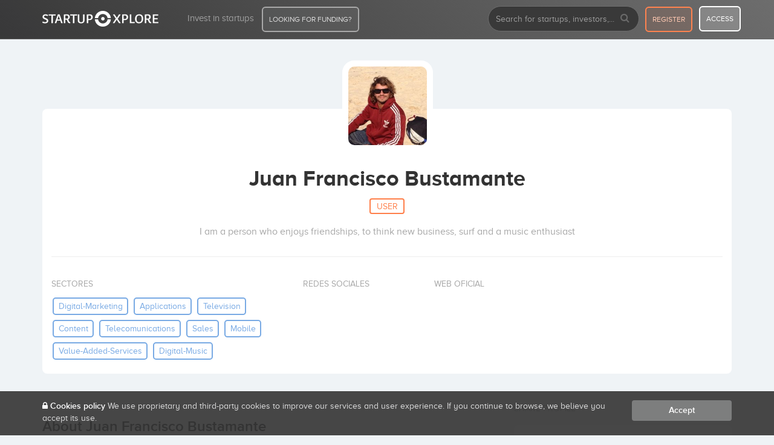

--- FILE ---
content_type: text/html; charset=UTF-8
request_url: https://startupxplore.com/en/person/juan-francisco-bustamante
body_size: 8698
content:

<!DOCTYPE html>
<html class="no-js" lang="en">
	<head>
		<meta http-equiv="Content-Type" content="text/html; charset=UTF-8">
		<meta http-equiv="X-UA-Compatible" content="IE=edge,chrome=1">
		<meta name="viewport" content="width=device-width, initial-scale=1.0"/>
		
		<title>Juan Francisco Bustamante profile at Startupxplore</title>
      
		



      <meta name="viewport" content="width=device-width, initial-scale=1.0"/>
      <meta name="author" content="Startupxplore"/>

      <meta property="og:site_name" content="Startupxplore"/>
      <meta property="og:url" content="https://startupxplore.com/en/person/juan-francisco-bustamante"/>
      <meta property="og:type" content="website"/>
      <meta property="og:title" content="Juan Francisco Bustamante profile at Startupxplore"/>
      
      <meta property="fb:admins" content="1849347838">
      <meta property="fb:admins" content="100001066354657">
      <meta name="twitter:site" content="@startupxplore">
      <meta name="twitter:creator" content="@startupxplore">
      <meta name="twitter:title" content="Juan Francisco Bustamante profile at Startupxplore">
      <meta property="twitter:account_id" content="4503599630301260"/>

      

      
        <meta name="twitter:card" content="summary">
        <meta property="og:image" content="https://startupxplore.com/uploads/ff8080815e4de4d4015e4e03c61b0004-large.png"/>
        <meta property="og:description" content="I am a person who enjoys friendships, to think new business, surf and a music enthusiast"/>
        <meta name="twitter:description" content="I am a person who enjoys friendships, to think new business, surf and a music enthusiast">
        <meta name="twitter:image:src" content="https://startupxplore.com/uploads/ff8080815e4de4d4015e4e03c61b0004-large.png">
        <script type="application/ld+json">
      	{
        		"@context": "http://schema.org",
        		"@type": "Person",
        		"image": "https://startupxplore.com/uploads/ff8080815e4de4d4015e4e03c61b0004-large.png",
        		"description": "I am a person who enjoys friendships, to think new business, surf and a music enthusiast",
        		"name": "Juan Francisco Bustamante",
        		"url": ""
      	}
      	</script>
      

      

      
      
      


		
				<link rel="shortcut icon" href="/static/0LdE3TAjR2RaJvqQmJro5bkRZbQ24JH850XydbspWsN.ico">
		<link rel="apple-touch-icon" sizes="57x57" href="/static/zLdbL9vtZMoWuBSYEMEkykQPmVD27LOyCRAzvqvsyDp.png">
		<link rel="apple-touch-icon" sizes="114x114" href="/static/trEMoObf99gpNDL1162zxyI6iNodQmAmoQq1oS0LRro.png">
		<link rel="apple-touch-icon" sizes="72x72" href="/static/yjoEfmssb1ZGVoOap3swohIMJoWHLWAGQK4JfjfU1Nz.png">
		<link rel="apple-touch-icon" sizes="144x144" href="/static/qCa8iZb6cGGZpivpoD9PMkQ1POMRPSzHiXnxhMOS5Ky.png">
		<link rel="apple-touch-icon" sizes="60x60" href="/static/jDCuGWhjL4EJHd5o4jSZJPFR659R4eeSkle8OQE4dAb.png">
		<link rel="apple-touch-icon" sizes="120x120" href="/static/KqbZVk40nuyRXb004Rptub6leFsH5JMWa2TCPlMvtvp.png">
		<link rel="apple-touch-icon" sizes="76x76" href="/static/eThDxUr2yQyd4QfWxrkMK2EI2lt9D0RzcpUY5BYMGAl.png">
		<link rel="apple-touch-icon" sizes="152x152" href="/static/jB3C29Lwu6xXU6WvLid76aHVNxTHfTIFjxEpQ52XxAW.png">
		<link rel="icon" type="image/png" href="/static/iaSQRBlL6Jr2nkRz5cnwhTZ6UKkYHblyLbVvMt1AGfd.png" sizes="196x196">
		<link rel="icon" type="image/png" href="/static/TBINTT15AAaWS966ZEtfvEqKxPRT6fehkytdQk9LcWi.png" sizes="160x160">
		<link rel="icon" type="image/png" href="/static/6p9jfnIPlt8gegNhp4vtXLZDRiKTyVZUnI83mSdjGwe.png" sizes="96x96">
		<link rel="icon" type="image/png" href="/static/HCNP9tsyzk7mzQCUfDPfKuVVCWGlP9gPTxgR3bx9SWh.png" sizes="16x16">
		<link rel="icon" type="image/png" href="/static/sY7i9zGSgwV6V4kkCJaYxsgEBS89j2Y5bFfUdIJqvhD.png" sizes="32x32">
		<meta name="msapplication-TileColor" content="#ffffff">
		<meta name="msapplication-TileImage" content="/static/nz0d1cMqepJzS1Urh1VruTbJcmbHAVzgWovXSmHuAcP.png">
		<meta name="msapplication-square70x70logo" content="/static/N26HXTqKywbaXUmKNF0Xzsmr4TDRbqEOw8xJeCqp4Ox.png">
		<meta name="msapplication-square144x144logo" content="/static/nz0d1cMqepJzS1Urh1VruTbJcmbHAVzgWovXSmHuAcP.png">
		<meta name="msapplication-square150x150logo" content="/static/M5bkDjgPfVRD252Rv8bLKhDx90UBbe621ZtQCzkg1VT.png">
		<meta name="msapplication-square310x310logo" content="/static/NoM1GdzFhk8bP79CZ3cHfA91G6SMGpj8SROtBNBCbeM.png">
		<meta name="msapplication-wide310x150logo" content="/static/CHtZkt4SE4u3Stpq0j128hMQJtZarDMaA1lUD1DO8NZ.png">
		


<!--Google Optimize -->

<style>.async-hide{opacity:0!important}</style>
<script>(function(a,s,y,n,c,h,i,d,e){s.className+=' '+y;h.start=1*new Date;h.end=i=function(){s.className=s.className.replace(RegExp(' ?'+y),'')};(a[n]=a[n]||[]).hide=h;setTimeout(function(){i();h.end=null},c);h.timeout=c;})(window,document.documentElement,'async-hide','dataLayer',4000,{'GTM-P682CX3':true});</script>

<!-- ga analytics starts-->


    


    <script type="text/javascript">_linkedin_data_partner_id="41289";</script><script type="text/javascript">(function(){var s=document.getElementsByTagName("script")[0];var b=document.createElement("script");b.type="text/javascript";b.async=true;b.src=" https://snap.licdn.com/li.lms-analytics/insight.min.js";s.parentNode.insertBefore(b,s);})();</script>



				
		

		



<meta name="layout" content="newdesign">

 
 


<meta name="description" content="I am a person who enjoys friendships, to think new business, surf and a music enthusiast"/>
<link rel="stylesheet" media="screen" href="/static/ILqWeARjnoxpgQdC7zeNBnISptKq5yz7rlsoApycjeZ.css"/>
<link rel="stylesheet" media="screen" href="/static/1j41Aw4y1QGirD4MuoXfk9DKq1MmKrbwqbekKN1paCo.css"/>




             




<link rel="canonical" href="https://startupxplore.com/en/person/juan-francisco-bustamante">
<link rel="alternate" hreflang="en" href="https://startupxplore.com/en/person/juan-francisco-bustamante">
<link rel="alternate" hreflang="es" href="https://startupxplore.com/es/persona/juan-francisco-bustamante">


					
	    <script src="/static/69Z6xza8u2YnwF2pOnWlXofp1QbR9QONrvRvR63Pd97.js" type="text/javascript"></script>
<link href="/static/6LMOZcUBDeBXXKmbAiWwEwub2yrgiPdQcyR0aiNxMI8.css" type="text/css" rel="stylesheet" media="screen, projection"/>
<link href="https://cdnjs.cloudflare.com/ajax/libs/OwlCarousel2/2.2.1/assets/owl.carousel.min.css" type="text/css" rel="stylesheet" media="screen, projection"/>
<link href="https://cdnjs.cloudflare.com/ajax/libs/OwlCarousel2/2.2.1/assets/owl.theme.default.min.css" type="text/css" rel="stylesheet" media="screen, projection"/>
<link href="https://maxcdn.bootstrapcdn.com/font-awesome/4.7.0/css/font-awesome.min.css" type="text/css" rel="stylesheet" media="screen, projection"/>
<link href="https://maxcdn.bootstrapcdn.com/bootstrap/3.3.7/css/bootstrap.min.css" type="text/css" rel="stylesheet" media="screen, projection"/>
<link href="/static/d0WkobGkjnW2JXJKstwFaN3GDBwwupXpXDmvQEdLWA2.css" type="text/css" rel="stylesheet" media="screen, projection"/>

<link href="https://cdn.jsdelivr.net/npm/instantsearch.js@1/dist/instantsearch.min.css" type="text/css" rel="stylesheet" media="screen, projection"/>
<link href="/static/ecOYuULZASD5eLomYZpkxkvvjSPYLAuO1ELNAHapCwi.css" type="text/css" rel="stylesheet" media="screen, projection"/>

	
	    

		    

		
<!-- Google Tag Manager -->
<script>(function(w,d,s,l,i){w[l]=w[l]||[];w[l].push({'gtm.start':new Date().getTime(),event:'gtm.js'});var f=d.getElementsByTagName(s)[0],j=d.createElement(s),dl=l!='dataLayer'?'&l='+l:'';j.async=true;j.src='https://www.googletagmanager.com/gtm.js?id='+i+dl;f.parentNode.insertBefore(j,f);})(window,document,'script','dataLayer','GTM-M6DKZWC');</script>
<!-- End Google Tag Manager -->

	</head>
	<body>
		
<!-- Google Tag Manager (noscript) -->
<noscript><iframe src="https://www.googletagmanager.com/ns.html?id=GTM-M6DKZWC" height="0" width="0" style="display:none;visibility:hidden"></iframe></noscript>
<!-- End Google Tag Manager (noscript) -->


        
            



  

    






<div id="sidenav-mobile" class="sidenav">
    <a href="javascript:void(0)" class="closebtn button-close-menu-mobile">&times;</a>

    <ul class="nav navbar-nav">

        

            <li class="module-startup">
                <a class="btn btn-header-funding width-90-percent" href="/en/startups-funding?utm_source=home&utm_medium=web&utm_campaign=dealflow">LOOKING FOR FUNDING?</a>
            </li>

            <div class="clearfix"></div>
            <li>

                <a class="btn btn-header-register" href="/en/register">
                    register
                </a>
                <a class="btn btn-header-login" href="/en/login/auth">
                    access
                </a>

            </li>


            <div class="clearfix"></div>
        

        

        <li class="li-block-search-mobile">

            
    


<data id="base-URI-trick" value="https://startupxplore.com"></data>

<script type="text/javascript">if(!window.hasOwnProperty('searchingWith')||!searchingWith){var searchingWith={user:"6K3D4QRMKX",public:"a6f4ddc2d9988aa3c0f4a191a7d0a304",index:'profiles',filter:[],language:'en',path:{location:/location/,country:/country/,category:/category/}};}</script>

<script src="/static/zOSXTOpuzQt69JX4PRtz2fsavVXTBwsuet88m7FgDtd.js" type="text/javascript"></script>

    
        

        
    <form action="/en/search" method="get" id="sx-hdr-search" name="sx-hdr-searchmobile" class="sx-hdr-search-form navbar-form navbar-left search-sx">
        <div class="form-group">
            <input type="text" name="q" id="q-form-search-mobile" value="" class="sx-hdr-search-input form-control input-search-sx" placeholder="Search for startups, investors,..." autocomplete="off">
        </div>
        <button type="submit" class="sx-hdr-search-submit search-icon button-search-block hidden-xs">
            <i class="fa fa-search"></i>
        </button>
        <div id="autocomplete_mobile_results" class="queries"></div>
    </form>

    


        </li>

        <li class="">
            <a href="/en/dashboard" title="Startupxplore, the startup funding community">
                Home
            </a>
        </li>
        <li class="">
            <a href="/en/investors/syndicates" title="Invest in startups with top investors - Startupxplore">
                Invest in startups
            </a>
        </li>
    </ul>

</div>

<nav class="navbar navbar-inverse navbar-fixed-top navbar-sx navbar-sx-mobile visible-xs ">
    <div class="container">

        <div class="navbar-header" align="center">
            <button type="button" class="navbar-toggle collapsed button-show-menu-mobile">
                <span class="sr-only">Toggle navigation</span>
                <span class="icon-bar"></span>
                <span class="icon-bar"></span>
                <span class="icon-bar"></span>
            </button>
            <a class="navbar-brand" href="/en">
                <img src="/static/9wnRr8HBHTJruGMF7TmnfKFYK9N3KB5y6u7MI3MEp6L.png" class="visible-sm visible-xs logo" alt="Logo SX">
            </a>
        </div>
    </div>
</nav>

<nav class="navbar navbar-inverse navbar-fixed-top navbar-sx   hidden-xs">
  <div class="container">

    <div class="navbar-header">
      <button type="button" class="navbar-toggle collapsed" data-toggle="collapse" data-target="#menu-sx" aria-expanded="false">
        <span class="sr-only">Toggle navigation</span>
        <span class="icon-bar"></span>
        <span class="icon-bar"></span>
        <span class="icon-bar"></span>
      </button>
      <a class="navbar-brand" href="/en/dashboard">
        <img src="/static/9wnRr8HBHTJruGMF7TmnfKFYK9N3KB5y6u7MI3MEp6L.png" class="hidden-sm hidden-xs logo-big" alt="Logo SX">
        <img src="/static/MvDb62H14gOkz2w75LtyN53T8rVpEZZMExugvXj3YA5.png" class="visible-sm visible-xs logo-small" alt="Logo SX">
      </a>
    </div>

    <div class="collapse navbar-collapse" id="menu-sx">
      <ul class="nav navbar-nav">

        <li class="">
          <a href="/en/investors/syndicates" title="Invest in startups with top investors - Startupxplore">
            Invest in startups
          </a>
        </li>

        <li class="module-startup">
          <a class="btn btn-header-funding" href="/en/startups-funding?utm_source=home&utm_medium=web&utm_campaign=dealflow">LOOKING FOR FUNDING?</a>
        </li>
      </ul>

      <ul class="nav navbar-nav navbar-right">
        <li class="hidden-sm hidden-xs">

          
    


<data id="base-URI-trick" value="https://startupxplore.com"></data>

<script type="text/javascript">if(!window.hasOwnProperty('searchingWith')||!searchingWith){var searchingWith={user:"6K3D4QRMKX",public:"a6f4ddc2d9988aa3c0f4a191a7d0a304",index:'profiles',filter:[],language:'en',path:{location:/location/,country:/country/,category:/category/}};}</script>



    
        

        
    <form action="/en/search" method="get" id="sx-hdr-search" name="sx-hdr-searchdesktop" class="sx-hdr-search-form navbar-form navbar-left search-sx">
        <div class="form-group">
            <input type="text" name="q" id="q-form-search-desktop" value="" class="sx-hdr-search-input form-control input-search-sx" placeholder="Search for startups, investors,..." autocomplete="off">
        </div>
        <button type="submit" class="sx-hdr-search-submit search-icon button-search-block hidden-xs">
            <i class="fa fa-search"></i>
        </button>
        <div id="autocomplete_desktop_results" class="queries"></div>
    </form>

    


        </li>

        <li class="visible-sm visible-xs">
          <a href="#"><i class="fa fa-search"></i></a>
        </li>

        
          <li><a class="btn btn-header-register" href="/en/register">register</a></li>
          <li><a class="btn btn-header-login" href="/en/login/auth">access</a></li>
        

        

      </ul>
    </div><!-- /.navbar-collapse -->
  </div><!-- /.conta -->
</nav>



        
		
	    
 

   <section class="profile-page ">
      
    <div class="container">
        
         <section class="header-profile">
            
              <div class="row">
              
                <img src="/uploads/ff8080815e4de4d4015e4e03c61b0004-large.png" class="logo" alt="Juan Francisco Bustamante" title="Juan Francisco Bustamante - Startupxplore"/>

                <div class="edit-button">
                   
                    

                    
                    
                    
                </div>
                
                
                

                <div class="col-md-12">
                  
                  <div class="content-profile-principal">
                    <h1> Juan Francisco Bustamante  </h1>
                    <h2><span>User</span></h2>
                    <p>I am a person who enjoys friendships, to think new business, surf and a music enthusiast</p>

                    <hr>

                  </div>

                  <div class="data-info-startup">

                    


<div class="content-data sectors">
                      <p>SECTORES</p>
                      <ul class="list-inline">
                        

    
    
    

                    
                        
                            
                        

                        <li><a href="/en/search/market/digital-marketing" title="search profiles by digital-marketing" data-type="market" data-value="digital-marketing" data-location="organization-profile">digital-marketing</a></li>
                    
                        
                            
                        

                        <li><a href="/en/search/market/applications" title="search profiles by applications" data-type="market" data-value="applications" data-location="organization-profile">applications</a></li>
                    
                        
                            
                        

                        <li><a href="/en/search/market/television" title="search profiles by television" data-type="market" data-value="television" data-location="organization-profile">television</a></li>
                    
                        
                            
                        

                        <li><a href="/en/search/market/content" title="search profiles by content" data-type="market" data-value="content" data-location="organization-profile">content</a></li>
                    
                        
                            
                        

                        <li><a href="/en/search/market/telecomunications" title="search profiles by telecomunications" data-type="market" data-value="telecomunications" data-location="organization-profile">telecomunications</a></li>
                    
                        
                            
                        

                        <li><a href="/en/search/market/sales" title="search profiles by sales" data-type="market" data-value="sales" data-location="organization-profile">sales</a></li>
                    
                        
                            
                        

                        <li><a href="/en/search/market/mobile" title="search profiles by mobile" data-type="market" data-value="mobile" data-location="organization-profile">mobile</a></li>
                    
                        
                            
                        

                        <li><a href="/en/search/market/value-added-services" title="search profiles by value-added-services" data-type="market" data-value="value-added-services" data-location="organization-profile">value-added-services</a></li>
                    
                        
                            
                        

                        <li><a href="/en/search/market/digital-music" title="search profiles by digital-music" data-type="market" data-value="digital-music" data-location="organization-profile">digital-music</a></li>
                    


                      </ul>
                    </div>

                   
                    <div class="content-data social">
                      <p>REDES SOCIALES</p>
                      <ul class="list-inline">

                      
                      
                      
                      
                      
                      

                        
                      </ul>
                    </div>

                    <div class="content-data website">
                      <p>WEB OFICIAL</p>
                      <ul class="list-inline">
                        <li>
                          <a href="" title="I am a person who enjoys friendships, to think new business, surf and a music enthusiast" class="externallink" data-type="homepageUrl" data-value="" data-location="profile" target="_blank" rel="nofollow"> 
                          </a>
                      </li>
                      </ul>
                    </div>
                    
                    <div class="clearfix"></div>

                  </div>

                </div>

              </div>
          </section>
         
        <div class="row">

        <div class="col-md-8 col-sm-8 col-xs-12 padding-right-content">

             

<div class="block-content about-profile">

                <h3>About Juan Francisco Bustamante</h3>
                <div class="separator"></div>

                <div class="html-content">

                   <em>SALES, MARKETING AND BUSINESS INTELIGENCE

&bull;	9 years experienced in Telecommunications, value added services.
&bull;	100% oriented to meet goals, generate revenues and create good relationships.
&bull;	Know how in: Mobile apps, Web, Wap, Ivr, Obd, Sms, Sat push, Ussd, Stk.
&bull;	Business Intelligence in Massive campaigns
&bull;	Content: Television, Music, Adults and Sport</em>
					

                </div>

              </div>
                  
             <div class="block-content gallery-profile">
    <h3>Image Gallery  <small>13</small></h3>
    <div class="separator"></div>

    <div class="owl-carousel owl-theme carrosel-gallery-profile">
        
            
                
                    <a href="/uploads/ff8080815e4de4d4015e4e0c9ef40006-large.png" class="item" title="Juan Francisco Bustamante">
                        <img src="/uploads/ff8080815e4de4d4015e4e0c9ef40006-large.png" alt="Images from Juan Francisco Bustamante" title="Images from Juan Francisco Bustamante">
                    </a>
                
                
            
                
                    <a href="/uploads/ff8080815e4de4d4015e4e0ca0820007-large.png" class="item" title="Juan Francisco Bustamante">
                        <img src="/uploads/ff8080815e4de4d4015e4e0ca0820007-large.png" alt="Images from Juan Francisco Bustamante" title="Images from Juan Francisco Bustamante">
                    </a>
                
                
            
                
                    <a href="/uploads/ff8080815e4de4d4015e4e0ca0d40008-large.jpg" class="item" title="Juan Francisco Bustamante">
                        <img src="/uploads/ff8080815e4de4d4015e4e0ca0d40008-large.jpg" alt="Images from Juan Francisco Bustamante" title="Images from Juan Francisco Bustamante">
                    </a>
                
                
            
                
                    <a href="/uploads/ff8080815e4de4d4015e4e0ca27d0009-large.jpg" class="item" title="Juan Francisco Bustamante">
                        <img src="/uploads/ff8080815e4de4d4015e4e0ca27d0009-large.jpg" alt="Images from Juan Francisco Bustamante" title="Images from Juan Francisco Bustamante">
                    </a>
                
                
            
                
                    <a href="/uploads/ff8080815e4de4d4015e4e0ca425000a-large.png" class="item" title="Juan Francisco Bustamante">
                        <img src="/uploads/ff8080815e4de4d4015e4e0ca425000a-large.png" alt="Images from Juan Francisco Bustamante" title="Images from Juan Francisco Bustamante">
                    </a>
                
                
            
                
                    <a href="/uploads/ff8080815e4de4d4015e4e0ca449000b-large.png" class="item" title="Juan Francisco Bustamante">
                        <img src="/uploads/ff8080815e4de4d4015e4e0ca449000b-large.png" alt="Images from Juan Francisco Bustamante" title="Images from Juan Francisco Bustamante">
                    </a>
                
                
            
                
                
                    <a href="https://player.vimeo.com/video/220815828" class="item carrosel-galley-video" target="_blank">
                        <img src="/static/utCyRhnNDXAqo9FXlkxEPZdDXlek8aH28x8TkJ3vtie.png" alt="Videos from Juan Francisco Bustamante"/>
                    </a>
                
            
                
                
                    <a href="https://player.vimeo.com/video/220817692" class="item carrosel-galley-video" target="_blank">
                        <img src="/static/utCyRhnNDXAqo9FXlkxEPZdDXlek8aH28x8TkJ3vtie.png" alt="Videos from Juan Francisco Bustamante"/>
                    </a>
                
            
                
                    <a href="/uploads/ff8080815e4de4d4015e4e10d314000e-large.jpg" class="item" title="Juan Francisco Bustamante">
                        <img src="/uploads/ff8080815e4de4d4015e4e10d314000e-large.jpg" alt="Images from Juan Francisco Bustamante" title="Images from Juan Francisco Bustamante">
                    </a>
                
                
            
                
                    <a href="/uploads/ff8080815e4de4d4015e4e10d884000f-large.jpg" class="item" title="Juan Francisco Bustamante">
                        <img src="/uploads/ff8080815e4de4d4015e4e10d884000f-large.jpg" alt="Images from Juan Francisco Bustamante" title="Images from Juan Francisco Bustamante">
                    </a>
                
                
            
                
                    <a href="/uploads/ff8080815e4de4d4015e4e10d9ba0010-large.jpg" class="item" title="Juan Francisco Bustamante">
                        <img src="/uploads/ff8080815e4de4d4015e4e10d9ba0010-large.jpg" alt="Images from Juan Francisco Bustamante" title="Images from Juan Francisco Bustamante">
                    </a>
                
                
            
                
                    <a href="/uploads/ff8080815e4de4d4015e4e10e3490011-large.png" class="item" title="Juan Francisco Bustamante">
                        <img src="/uploads/ff8080815e4de4d4015e4e10e3490011-large.png" alt="Images from Juan Francisco Bustamante" title="Images from Juan Francisco Bustamante">
                    </a>
                
                
            
                
                
                    <a href="https://player.vimeo.com/video/190596816" class="item carrosel-galley-video" target="_blank">
                        <img src="/static/utCyRhnNDXAqo9FXlkxEPZdDXlek8aH28x8TkJ3vtie.png" alt="Videos from Juan Francisco Bustamante"/>
                    </a>
                
            
        
    </div>
</div>

             

        </div>

        <div class="col-md-4 col-sm-4 col-xs-12 sticky-parent">
              
               <div class="block-content-size">

                

<div class="sidebar-block share-block">
    <h3>Share profile</h3>

    <div class="content">

        <p>This profile looks great. You want to share it with everyone?</p>

        <div class="clearfix"></div>

        <ul class="list-inline">
            <li>
                <a href="https://www.facebook.com/sharer/sharer.php?u=https://startupxplore.com/en/person/juan-francisco-bustamante" target="_blank" class="tip" title="Compartir en Facebook"><i class="fa fa-facebook-square"></i></a>
            </li>
            <li>
                <a href="https://twitter.com/home?status=I love this #startup in @startupxplore!https://startupxplore.com/en/person/juan-francisco-bustamante
                " target="_blank" class="tip" title="Compartir en X"><span style="font-weight: bold; font-family: Arial, sans-serif; font-size: 1.2em;">X</span></a>
            </li>
            <li>
                <a href="https://www.linkedin.com/shareArticle?mini=true&url=https://startupxplore.com/en/person/juan-francisco-bustamante&title=Juan Francisco Bustamante - Startupxplore&summary=I love this startup in startupxplore!&source=https://startupxplore.com/en/person/juan-francisco-bustamante" target="_blank" class="tip" title="Compartir en Linkedin"><i class="fa fa-linkedin-square"></i></a>
            </li>
            <li>
                <a href="mailto:?&subject=Creo que te interesará esta startup...&body=I found this startup in Startupxplore. I hope it's of interest to you.  https://startupxplore.com/en/person/juan-francisco-bustamante" class="tip" target="_blank" title="Compartir página de Startupxplore"><i class="fa fa-link"></i></a>
            </li>
        </ul>

    </div>

</div>

                </div>
                
                <div class="sidebar-block share-block block-scroll-info hidden-xs">
               
                <div class="content">
                  
                    <img src="/uploads/ff8080815e4de4d4015e4e03c61b0004-large.png" class="logo" alt="Juan Francisco Bustamante" title="Juan Francisco Bustamante - Startupxplore"/>

                    <div class="data">
                      
                      <h1> Juan Francisco Bustamante </h1>
                      <h2><span>User</span></h2>
                      <p>I am a person who enjoys friendships, to think new business, surf and a music enthusiast</p>

                    </div>

                </div>

              </div>


        </div>

    </div>

   </section>

   <section class="separator-footer"></section>




		


<style>.fa-x-custom{font-style:normal!important;font-weight:bold!important;font-family:Arial,sans-serif!important;font-size:32px!important}</style>

<footer>

  <div class="clearfix"></div>
  <div class="separator-footer hide"></div>

  <div class="footer">

    <div class="container">

      <div class="row">

        <div class="col-md-3 details col-sm-3 col-xs-6 hidden-sm hidden-xs">

          <img src="/static/9wnRr8HBHTJruGMF7TmnfKFYK9N3KB5y6u7MI3MEp6L.png" class="logo-footer" alt="Startupxplore logo">

          <p>The premium platform for investing in companies with high growth potential, and the most active startup community in Europe.</p>

          <div class="buttons-download change-lang">
            <div><i class="fa fa-comments" aria-hidden="true"></i> <a href="https://startupxplore.com/es/persona/juan-francisco-bustamante" title="Leer esta página en Español">Leer en Español</a></div>
          </div>

        </div>

        <div class="col-md-3 col-sm-4 col-xs-6">

          <p class="title">Sections</p>
          <ul>
            <li><a href='/en/startups-funding'>Startups Funding<span class="new blink">NEW</span></a></li>
            <li><a href='/en/investors/syndicates'>Invest in startups</a></li>
            <li><a href='/en/faq'>FAQ</a></li>
          </ul>

        </div>

        <div class="col-md-3 col-sm-4 col-xs-6">

          <p class="title">About us</p>
          <ul>
            <li><a href="/en/platform-information/corporate-information" title="Startupxplore corporate information">
               Corporate information </a></li>
            <li><a href="https://startupxplore.com/en/blog/" title="Startupxplore Blog – The blog for startups and investors - News, trends and analysis of the startup ecosystem">
            Blog in English</a></li>
            <li><a href="https://startupxplore.com/es/blog/" title="Startupxplore Blog – The blog for startups and investors - News, trends and analysis of the startup ecosystem">
            Blog in Spanish</a></li>
            <li><a href='/en/about'>About us</a></li>            
            <li><a href='/en/contact'>Contact</a></li>

          </ul>

        </div>


        <div class="col-md-3 col-sm-4 col-xs-12 block-more-info-mobile">

          <p class="title">Platform information</p>
          <ul>            
            <li><a href='/en/platform-information/company-selection-strategy'>Investment criteria</a></li>
            <li><a href='/en/platform-information/investment-process'>Our investment process</a></li>
            <li><a href='/en/platform-information/terms-and-conditions'>Terms of Service</a></li>
            <li><a href='/en/platform-information/complaint-policy'>Política de reclamaciones</a></li>
            <li><a href='/en/platform-information/conflict-management-policy'>Política de gestión de conflictos de interés</a></li>
            <li><a href='/en/platform-information/code-of-conduct-and-management-of-conflicts-of-interest'>Code of conduct</a></li>
            <li><a href='/en/platform-information/customer-basic-information'>Customer basic information</a></li>
            <li><a href='/en/privacy'>Privacy policy</a></li>
            <li><a href='/en/cookie'>Cookies policy</a></li>
          </ul>

        </div>


      </div>

      <div class="segu">

        <div class="row">

          <div class="col-md-8 content-cnmv col-sm-9 col-xs-12">
            
            <div class="data">
              <span><i class="fa fa-lock"></i> Secure site</span>
              <p>
                Startupxplore PSFP, S.L. is a participatory financing platform authorized by CNMV (Registration No. 18). <a href="https://www.cnmv.es/Portal/consultas/servicios-financiacion-participativa/proveedor?vista=45&nreg=18&nif=B98877483" target="_blank" rel="noopener">View official registry</a>.
              </p>
              <p class="pspf-compliance">
                Startupxplore PSFP, S.L. is a Provider of Participative Financing Services registered with CNMV for participatory financing activities.
              </p>
            </div>
          </div>

          <div class="col-md-4 content-social col-sm-3 col-xs-12 hidden-xs">
            <p>follow us...</p>
            <ul class="list-inline">
              <li><a href="https://twitter.com/startupxplore" target="_blank" title="X"><i class="fa fa-x-custom">X</i></a></li>
              <li><a href="https://www.linkedin.com/company/startupxplore" target="_blank" title="Linkedin"><i class="fa fa-linkedin-square"></i></a></li>
            </ul>
          </div>

        </div>

      </div>

    </div>

  </div>

  <div class="bottom-footer">
    <div class="container">
      <div class="pull-left">
        All rights reserved. Startupxplore &reg; {0}.
      </div>

      <div class="pull-right hidden-xs">
        Made with <i class="fa fa-heart"></i> in Valencia.
      </div>
    </div>
  </div>
</footer>

		

	<div id="alert-_sx-cookie-policy-reminder" class="alert-cookies">
		<div class="container">
			<div class="row">
				<div class="col-md-10 col-sm-9 col-xs-12">
					<p><i class="fa fa-lock"></i> <a href='/en/cookie'>Cookies policy</a>
						We use proprietary and third-party cookies to improve our services and user experience. If you continue to browse, we believe you accept its use.
					</p>
				</div>
				<div class="col-md-2 col-sm-3 col-xs-12">
					<a href="/cookie/cookieReminder?cookieName=_sx-cookie-policy-reminder" onclick="jQuery.ajax({type:'POST',data:{'cookieName': '_sx-cookie-policy-reminder'}, url:'/cookie/cookieReminder',success:function(data,textStatus){cookieAccepted();},error:function(XMLHttpRequest,textStatus,errorThrown){}});return false;" class="btn btn-accept-cookies">
						Accept
					</a>
				</div>
			</div>
		</div>
	</div>

    <script type="application/javascript">function cookieAccepted(){$('.alert-cookies').fadeOut();}</script>



		<script src="https://cdn.jsdelivr.net/algoliasearch/3/algoliasearch.min.js" type="text/javascript"></script>
<script src="https://cdn.jsdelivr.net/autocomplete.js/0/autocomplete.min.js" type="text/javascript"></script>
<script src="/static/x8Hw21xjZ2fvv7XhdkCD1SZZ87F3vWuU8QYb9q1YCuq.js" type="text/javascript"></script>
<!--[if lt IE 9]><script src="https://cdnjs.cloudflare.com/ajax/libs/html5shiv/3.7.3/html5shiv.min.js" type="text/javascript" ></script><![endif]-->
<script src="https://maxcdn.bootstrapcdn.com/bootstrap/3.3.7/js/bootstrap.min.js" type="text/javascript"></script>
<script src="https://cdnjs.cloudflare.com/ajax/libs/OwlCarousel2/2.2.1/owl.carousel.min.js" type="text/javascript"></script>
<script src="https://cdnjs.cloudflare.com/ajax/libs/jquery-validate/1.16.0/jquery.validate.min.js" type="text/javascript"></script>
<script src="/static/RSyVOGFb1NjsjfZkWzA0nSRI8eGrXVgVQSM9ERgM4sH.js" type="text/javascript"></script>

<script src="https://cdn.jsdelivr.net/npm/instantsearch.js@1/dist/instantsearch-preact.min.js" type="text/javascript"></script>
<script src="https://cdn.embed.ly/jquery.embedly-3.1.1.min.js" type="text/javascript"></script>
<script src="https://cdn.embedly.com/widgets/platform.js" type="text/javascript"></script>
<script src="/static/vJuJL7al8svTQm8hOtabAJKdp1ExvWavs43sSv4s6J1.js" type="text/javascript"></script>


<script type="text/javascript">searchingWith.location='locations';searchingWith.category='categories';</script><script type="text/javascript">searchingWith.location='locations';searchingWith.category='categories';</script>
		
		
	
	
		<script id="IntercomSettingsScriptTag">window.intercomSettings={app_id:"5080b9695c87ee02e6c28f2af87bb54eff95d8b4"};</script>
	
	<!--
	<script>(function(){var w=window;var ic=w.Intercom;if(typeof ic==="function"){ic('reattach_activator');ic('update',intercomSettings);}else{var d=document;var i=function(){i.c(arguments)};i.q=[];i.c=function(args){i.q.push(args)};w.Intercom=i;function l(){var s=d.createElement('script');s.type='text/javascript';s.async=true;s.src='https://widget.intercom.io/widget/5080b9695c87ee02e6c28f2af87bb54eff95d8b4';var x=d.getElementsByTagName('script')[0];x.parentNode.insertBefore(s,x);}if(w.attachEvent){w.attachEvent('onload',l);}else{w.addEventListener('load',l,false);}}})()</script>
	-->

		
		<!-- Success indicators -->
		<script src="/static/6YJUsWZKehWSiIqwemDF5kHTicvkEswhgO2JjPgWUJe.js"></script>
		
	</body>
</html>
